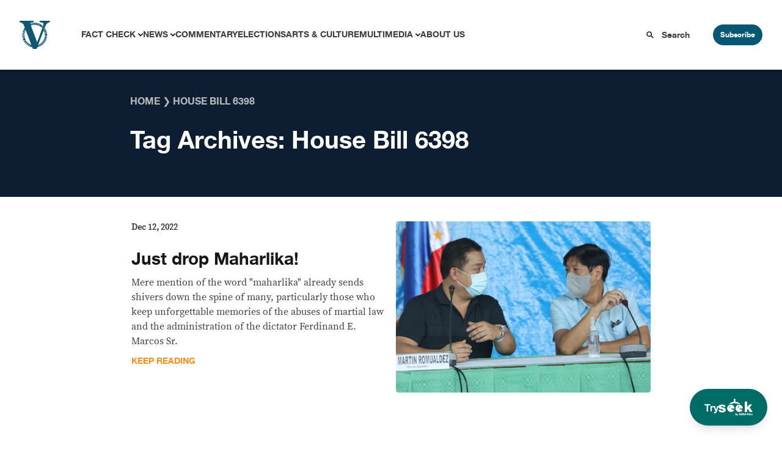

--- FILE ---
content_type: text/html; charset=UTF-8
request_url: https://verafiles.org/topic/house-bill-6398
body_size: 15544
content:
<!doctype html>
<html lang="en-US">
<head>
	<meta charset="UTF-8">
	<meta name="viewport" content="width=device-width, initial-scale=1">
	<link rel="profile" href="https://gmpg.org/xfn/11">
	<script src="//unpkg.com/alpinejs" defer></script>
	<meta name='robots' content='index, follow, max-image-preview:large, max-snippet:-1, max-video-preview:-1' />

	<!-- This site is optimized with the Yoast SEO Premium plugin v26.6 (Yoast SEO v26.6) - https://yoast.com/wordpress/plugins/seo/ -->
	<title>House Bill 6398 Archives - VERA Files</title>
	<link rel="canonical" href="https://verafiles.org/topic/house-bill-6398" />
	<meta property="og:locale" content="en_US" />
	<meta property="og:type" content="article" />
	<meta property="og:title" content="House Bill 6398 Archives" />
	<meta property="og:url" content="https://verafiles.org/topic/house-bill-6398" />
	<meta property="og:site_name" content="VERA Files" />
	<meta name="twitter:card" content="summary_large_image" />
	<meta name="twitter:site" content="@verafiles" />
	<script type="application/ld+json" class="yoast-schema-graph">{"@context":"https://schema.org","@graph":[{"@type":"CollectionPage","@id":"https://verafiles.org/topic/house-bill-6398","url":"https://verafiles.org/topic/house-bill-6398","name":"House Bill 6398 Archives - VERA Files","isPartOf":{"@id":"https://verafiles.org/#website"},"primaryImageOfPage":{"@id":"https://verafiles.org/topic/house-bill-6398#primaryimage"},"image":{"@id":"https://verafiles.org/topic/house-bill-6398#primaryimage"},"thumbnailUrl":"https://verafiles.org/wp-content/uploads/2022/12/Marcos-romualdez-e1670814376281.jpg","breadcrumb":{"@id":"https://verafiles.org/topic/house-bill-6398#breadcrumb"},"inLanguage":"en-US"},{"@type":"ImageObject","inLanguage":"en-US","@id":"https://verafiles.org/topic/house-bill-6398#primaryimage","url":"https://verafiles.org/wp-content/uploads/2022/12/Marcos-romualdez-e1670814376281.jpg","contentUrl":"https://verafiles.org/wp-content/uploads/2022/12/Marcos-romualdez-e1670814376281.jpg","width":1194,"height":800,"caption":"Marcos-Romualdez"},{"@type":"BreadcrumbList","@id":"https://verafiles.org/topic/house-bill-6398#breadcrumb","itemListElement":[{"@type":"ListItem","position":1,"name":"Home","item":"https://verafiles.org/"},{"@type":"ListItem","position":2,"name":"House Bill 6398"}]},{"@type":"WebSite","@id":"https://verafiles.org/#website","url":"https://verafiles.org/","name":"VERA Files","description":"","publisher":{"@id":"https://verafiles.org/#organization"},"potentialAction":[{"@type":"SearchAction","target":{"@type":"EntryPoint","urlTemplate":"https://verafiles.org/?s={search_term_string}"},"query-input":{"@type":"PropertyValueSpecification","valueRequired":true,"valueName":"search_term_string"}}],"inLanguage":"en-US"},{"@type":"Organization","@id":"https://verafiles.org/#organization","name":"VERA Files","url":"https://verafiles.org/","logo":{"@type":"ImageObject","inLanguage":"en-US","@id":"https://verafiles.org/#/schema/logo/image/","url":"https://verafiles.org/wp-content/uploads/2023/02/VFlogo-e1677235789600.jpg","contentUrl":"https://verafiles.org/wp-content/uploads/2023/02/VFlogo-e1677235789600.jpg","width":640,"height":640,"caption":"VERA Files"},"image":{"@id":"https://verafiles.org/#/schema/logo/image/"},"sameAs":["https://web.facebook.com/verafiles","https://x.com/verafiles","https://www.instagram.com/verafilesph/","https://www.youtube.com/user/verafiles","https://ph.linkedin.com/company/vera-files","https://vera.ph/Viber"]}]}</script>
	<!-- / Yoast SEO Premium plugin. -->


<link rel='dns-prefetch' href='//static.addtoany.com' />
<style id='wp-img-auto-sizes-contain-inline-css'>
img:is([sizes=auto i],[sizes^="auto," i]){contain-intrinsic-size:3000px 1500px}
/*# sourceURL=wp-img-auto-sizes-contain-inline-css */
</style>
<style id='wp-block-library-inline-css'>
:root{--wp-block-synced-color:#7a00df;--wp-block-synced-color--rgb:122,0,223;--wp-bound-block-color:var(--wp-block-synced-color);--wp-editor-canvas-background:#ddd;--wp-admin-theme-color:#007cba;--wp-admin-theme-color--rgb:0,124,186;--wp-admin-theme-color-darker-10:#006ba1;--wp-admin-theme-color-darker-10--rgb:0,107,160.5;--wp-admin-theme-color-darker-20:#005a87;--wp-admin-theme-color-darker-20--rgb:0,90,135;--wp-admin-border-width-focus:2px}@media (min-resolution:192dpi){:root{--wp-admin-border-width-focus:1.5px}}.wp-element-button{cursor:pointer}:root .has-very-light-gray-background-color{background-color:#eee}:root .has-very-dark-gray-background-color{background-color:#313131}:root .has-very-light-gray-color{color:#eee}:root .has-very-dark-gray-color{color:#313131}:root .has-vivid-green-cyan-to-vivid-cyan-blue-gradient-background{background:linear-gradient(135deg,#00d084,#0693e3)}:root .has-purple-crush-gradient-background{background:linear-gradient(135deg,#34e2e4,#4721fb 50%,#ab1dfe)}:root .has-hazy-dawn-gradient-background{background:linear-gradient(135deg,#faaca8,#dad0ec)}:root .has-subdued-olive-gradient-background{background:linear-gradient(135deg,#fafae1,#67a671)}:root .has-atomic-cream-gradient-background{background:linear-gradient(135deg,#fdd79a,#004a59)}:root .has-nightshade-gradient-background{background:linear-gradient(135deg,#330968,#31cdcf)}:root .has-midnight-gradient-background{background:linear-gradient(135deg,#020381,#2874fc)}:root{--wp--preset--font-size--normal:16px;--wp--preset--font-size--huge:42px}.has-regular-font-size{font-size:1em}.has-larger-font-size{font-size:2.625em}.has-normal-font-size{font-size:var(--wp--preset--font-size--normal)}.has-huge-font-size{font-size:var(--wp--preset--font-size--huge)}.has-text-align-center{text-align:center}.has-text-align-left{text-align:left}.has-text-align-right{text-align:right}.has-fit-text{white-space:nowrap!important}#end-resizable-editor-section{display:none}.aligncenter{clear:both}.items-justified-left{justify-content:flex-start}.items-justified-center{justify-content:center}.items-justified-right{justify-content:flex-end}.items-justified-space-between{justify-content:space-between}.screen-reader-text{border:0;clip-path:inset(50%);height:1px;margin:-1px;overflow:hidden;padding:0;position:absolute;width:1px;word-wrap:normal!important}.screen-reader-text:focus{background-color:#ddd;clip-path:none;color:#444;display:block;font-size:1em;height:auto;left:5px;line-height:normal;padding:15px 23px 14px;text-decoration:none;top:5px;width:auto;z-index:100000}html :where(.has-border-color){border-style:solid}html :where([style*=border-top-color]){border-top-style:solid}html :where([style*=border-right-color]){border-right-style:solid}html :where([style*=border-bottom-color]){border-bottom-style:solid}html :where([style*=border-left-color]){border-left-style:solid}html :where([style*=border-width]){border-style:solid}html :where([style*=border-top-width]){border-top-style:solid}html :where([style*=border-right-width]){border-right-style:solid}html :where([style*=border-bottom-width]){border-bottom-style:solid}html :where([style*=border-left-width]){border-left-style:solid}html :where(img[class*=wp-image-]){height:auto;max-width:100%}:where(figure){margin:0 0 1em}html :where(.is-position-sticky){--wp-admin--admin-bar--position-offset:var(--wp-admin--admin-bar--height,0px)}@media screen and (max-width:600px){html :where(.is-position-sticky){--wp-admin--admin-bar--position-offset:0px}}

/*# sourceURL=wp-block-library-inline-css */
</style><style id='global-styles-inline-css'>
:root{--wp--preset--aspect-ratio--square: 1;--wp--preset--aspect-ratio--4-3: 4/3;--wp--preset--aspect-ratio--3-4: 3/4;--wp--preset--aspect-ratio--3-2: 3/2;--wp--preset--aspect-ratio--2-3: 2/3;--wp--preset--aspect-ratio--16-9: 16/9;--wp--preset--aspect-ratio--9-16: 9/16;--wp--preset--color--black: #000000;--wp--preset--color--cyan-bluish-gray: #abb8c3;--wp--preset--color--white: #ffffff;--wp--preset--color--pale-pink: #f78da7;--wp--preset--color--vivid-red: #cf2e2e;--wp--preset--color--luminous-vivid-orange: #ff6900;--wp--preset--color--luminous-vivid-amber: #fcb900;--wp--preset--color--light-green-cyan: #7bdcb5;--wp--preset--color--vivid-green-cyan: #00d084;--wp--preset--color--pale-cyan-blue: #8ed1fc;--wp--preset--color--vivid-cyan-blue: #0693e3;--wp--preset--color--vivid-purple: #9b51e0;--wp--preset--color--background: #ffffff;--wp--preset--color--foreground: #404040;--wp--preset--color--primary: #b91c1c;--wp--preset--color--secondary: #15803d;--wp--preset--color--tertiary: #0369a1;--wp--preset--gradient--vivid-cyan-blue-to-vivid-purple: linear-gradient(135deg,rgb(6,147,227) 0%,rgb(155,81,224) 100%);--wp--preset--gradient--light-green-cyan-to-vivid-green-cyan: linear-gradient(135deg,rgb(122,220,180) 0%,rgb(0,208,130) 100%);--wp--preset--gradient--luminous-vivid-amber-to-luminous-vivid-orange: linear-gradient(135deg,rgb(252,185,0) 0%,rgb(255,105,0) 100%);--wp--preset--gradient--luminous-vivid-orange-to-vivid-red: linear-gradient(135deg,rgb(255,105,0) 0%,rgb(207,46,46) 100%);--wp--preset--gradient--very-light-gray-to-cyan-bluish-gray: linear-gradient(135deg,rgb(238,238,238) 0%,rgb(169,184,195) 100%);--wp--preset--gradient--cool-to-warm-spectrum: linear-gradient(135deg,rgb(74,234,220) 0%,rgb(151,120,209) 20%,rgb(207,42,186) 40%,rgb(238,44,130) 60%,rgb(251,105,98) 80%,rgb(254,248,76) 100%);--wp--preset--gradient--blush-light-purple: linear-gradient(135deg,rgb(255,206,236) 0%,rgb(152,150,240) 100%);--wp--preset--gradient--blush-bordeaux: linear-gradient(135deg,rgb(254,205,165) 0%,rgb(254,45,45) 50%,rgb(107,0,62) 100%);--wp--preset--gradient--luminous-dusk: linear-gradient(135deg,rgb(255,203,112) 0%,rgb(199,81,192) 50%,rgb(65,88,208) 100%);--wp--preset--gradient--pale-ocean: linear-gradient(135deg,rgb(255,245,203) 0%,rgb(182,227,212) 50%,rgb(51,167,181) 100%);--wp--preset--gradient--electric-grass: linear-gradient(135deg,rgb(202,248,128) 0%,rgb(113,206,126) 100%);--wp--preset--gradient--midnight: linear-gradient(135deg,rgb(2,3,129) 0%,rgb(40,116,252) 100%);--wp--preset--font-size--small: 13px;--wp--preset--font-size--medium: 20px;--wp--preset--font-size--large: 36px;--wp--preset--font-size--x-large: 42px;--wp--preset--spacing--20: 0.44rem;--wp--preset--spacing--30: 0.67rem;--wp--preset--spacing--40: 1rem;--wp--preset--spacing--50: 1.5rem;--wp--preset--spacing--60: 2.25rem;--wp--preset--spacing--70: 3.38rem;--wp--preset--spacing--80: 5.06rem;--wp--preset--shadow--natural: 6px 6px 9px rgba(0, 0, 0, 0.2);--wp--preset--shadow--deep: 12px 12px 50px rgba(0, 0, 0, 0.4);--wp--preset--shadow--sharp: 6px 6px 0px rgba(0, 0, 0, 0.2);--wp--preset--shadow--outlined: 6px 6px 0px -3px rgb(255, 255, 255), 6px 6px rgb(0, 0, 0);--wp--preset--shadow--crisp: 6px 6px 0px rgb(0, 0, 0);}:root { --wp--style--global--content-size: 40rem;--wp--style--global--wide-size: 60rem; }:where(body) { margin: 0; }.wp-site-blocks > .alignleft { float: left; margin-right: 2em; }.wp-site-blocks > .alignright { float: right; margin-left: 2em; }.wp-site-blocks > .aligncenter { justify-content: center; margin-left: auto; margin-right: auto; }:where(.is-layout-flex){gap: 0.5em;}:where(.is-layout-grid){gap: 0.5em;}.is-layout-flow > .alignleft{float: left;margin-inline-start: 0;margin-inline-end: 2em;}.is-layout-flow > .alignright{float: right;margin-inline-start: 2em;margin-inline-end: 0;}.is-layout-flow > .aligncenter{margin-left: auto !important;margin-right: auto !important;}.is-layout-constrained > .alignleft{float: left;margin-inline-start: 0;margin-inline-end: 2em;}.is-layout-constrained > .alignright{float: right;margin-inline-start: 2em;margin-inline-end: 0;}.is-layout-constrained > .aligncenter{margin-left: auto !important;margin-right: auto !important;}.is-layout-constrained > :where(:not(.alignleft):not(.alignright):not(.alignfull)){max-width: var(--wp--style--global--content-size);margin-left: auto !important;margin-right: auto !important;}.is-layout-constrained > .alignwide{max-width: var(--wp--style--global--wide-size);}body .is-layout-flex{display: flex;}.is-layout-flex{flex-wrap: wrap;align-items: center;}.is-layout-flex > :is(*, div){margin: 0;}body .is-layout-grid{display: grid;}.is-layout-grid > :is(*, div){margin: 0;}body{padding-top: 0px;padding-right: 0px;padding-bottom: 0px;padding-left: 0px;}a:where(:not(.wp-element-button)){text-decoration: underline;}:root :where(.wp-element-button, .wp-block-button__link){background-color: #32373c;border-width: 0;color: #fff;font-family: inherit;font-size: inherit;font-style: inherit;font-weight: inherit;letter-spacing: inherit;line-height: inherit;padding-top: calc(0.667em + 2px);padding-right: calc(1.333em + 2px);padding-bottom: calc(0.667em + 2px);padding-left: calc(1.333em + 2px);text-decoration: none;text-transform: inherit;}.has-black-color{color: var(--wp--preset--color--black) !important;}.has-cyan-bluish-gray-color{color: var(--wp--preset--color--cyan-bluish-gray) !important;}.has-white-color{color: var(--wp--preset--color--white) !important;}.has-pale-pink-color{color: var(--wp--preset--color--pale-pink) !important;}.has-vivid-red-color{color: var(--wp--preset--color--vivid-red) !important;}.has-luminous-vivid-orange-color{color: var(--wp--preset--color--luminous-vivid-orange) !important;}.has-luminous-vivid-amber-color{color: var(--wp--preset--color--luminous-vivid-amber) !important;}.has-light-green-cyan-color{color: var(--wp--preset--color--light-green-cyan) !important;}.has-vivid-green-cyan-color{color: var(--wp--preset--color--vivid-green-cyan) !important;}.has-pale-cyan-blue-color{color: var(--wp--preset--color--pale-cyan-blue) !important;}.has-vivid-cyan-blue-color{color: var(--wp--preset--color--vivid-cyan-blue) !important;}.has-vivid-purple-color{color: var(--wp--preset--color--vivid-purple) !important;}.has-background-color{color: var(--wp--preset--color--background) !important;}.has-foreground-color{color: var(--wp--preset--color--foreground) !important;}.has-primary-color{color: var(--wp--preset--color--primary) !important;}.has-secondary-color{color: var(--wp--preset--color--secondary) !important;}.has-tertiary-color{color: var(--wp--preset--color--tertiary) !important;}.has-black-background-color{background-color: var(--wp--preset--color--black) !important;}.has-cyan-bluish-gray-background-color{background-color: var(--wp--preset--color--cyan-bluish-gray) !important;}.has-white-background-color{background-color: var(--wp--preset--color--white) !important;}.has-pale-pink-background-color{background-color: var(--wp--preset--color--pale-pink) !important;}.has-vivid-red-background-color{background-color: var(--wp--preset--color--vivid-red) !important;}.has-luminous-vivid-orange-background-color{background-color: var(--wp--preset--color--luminous-vivid-orange) !important;}.has-luminous-vivid-amber-background-color{background-color: var(--wp--preset--color--luminous-vivid-amber) !important;}.has-light-green-cyan-background-color{background-color: var(--wp--preset--color--light-green-cyan) !important;}.has-vivid-green-cyan-background-color{background-color: var(--wp--preset--color--vivid-green-cyan) !important;}.has-pale-cyan-blue-background-color{background-color: var(--wp--preset--color--pale-cyan-blue) !important;}.has-vivid-cyan-blue-background-color{background-color: var(--wp--preset--color--vivid-cyan-blue) !important;}.has-vivid-purple-background-color{background-color: var(--wp--preset--color--vivid-purple) !important;}.has-background-background-color{background-color: var(--wp--preset--color--background) !important;}.has-foreground-background-color{background-color: var(--wp--preset--color--foreground) !important;}.has-primary-background-color{background-color: var(--wp--preset--color--primary) !important;}.has-secondary-background-color{background-color: var(--wp--preset--color--secondary) !important;}.has-tertiary-background-color{background-color: var(--wp--preset--color--tertiary) !important;}.has-black-border-color{border-color: var(--wp--preset--color--black) !important;}.has-cyan-bluish-gray-border-color{border-color: var(--wp--preset--color--cyan-bluish-gray) !important;}.has-white-border-color{border-color: var(--wp--preset--color--white) !important;}.has-pale-pink-border-color{border-color: var(--wp--preset--color--pale-pink) !important;}.has-vivid-red-border-color{border-color: var(--wp--preset--color--vivid-red) !important;}.has-luminous-vivid-orange-border-color{border-color: var(--wp--preset--color--luminous-vivid-orange) !important;}.has-luminous-vivid-amber-border-color{border-color: var(--wp--preset--color--luminous-vivid-amber) !important;}.has-light-green-cyan-border-color{border-color: var(--wp--preset--color--light-green-cyan) !important;}.has-vivid-green-cyan-border-color{border-color: var(--wp--preset--color--vivid-green-cyan) !important;}.has-pale-cyan-blue-border-color{border-color: var(--wp--preset--color--pale-cyan-blue) !important;}.has-vivid-cyan-blue-border-color{border-color: var(--wp--preset--color--vivid-cyan-blue) !important;}.has-vivid-purple-border-color{border-color: var(--wp--preset--color--vivid-purple) !important;}.has-background-border-color{border-color: var(--wp--preset--color--background) !important;}.has-foreground-border-color{border-color: var(--wp--preset--color--foreground) !important;}.has-primary-border-color{border-color: var(--wp--preset--color--primary) !important;}.has-secondary-border-color{border-color: var(--wp--preset--color--secondary) !important;}.has-tertiary-border-color{border-color: var(--wp--preset--color--tertiary) !important;}.has-vivid-cyan-blue-to-vivid-purple-gradient-background{background: var(--wp--preset--gradient--vivid-cyan-blue-to-vivid-purple) !important;}.has-light-green-cyan-to-vivid-green-cyan-gradient-background{background: var(--wp--preset--gradient--light-green-cyan-to-vivid-green-cyan) !important;}.has-luminous-vivid-amber-to-luminous-vivid-orange-gradient-background{background: var(--wp--preset--gradient--luminous-vivid-amber-to-luminous-vivid-orange) !important;}.has-luminous-vivid-orange-to-vivid-red-gradient-background{background: var(--wp--preset--gradient--luminous-vivid-orange-to-vivid-red) !important;}.has-very-light-gray-to-cyan-bluish-gray-gradient-background{background: var(--wp--preset--gradient--very-light-gray-to-cyan-bluish-gray) !important;}.has-cool-to-warm-spectrum-gradient-background{background: var(--wp--preset--gradient--cool-to-warm-spectrum) !important;}.has-blush-light-purple-gradient-background{background: var(--wp--preset--gradient--blush-light-purple) !important;}.has-blush-bordeaux-gradient-background{background: var(--wp--preset--gradient--blush-bordeaux) !important;}.has-luminous-dusk-gradient-background{background: var(--wp--preset--gradient--luminous-dusk) !important;}.has-pale-ocean-gradient-background{background: var(--wp--preset--gradient--pale-ocean) !important;}.has-electric-grass-gradient-background{background: var(--wp--preset--gradient--electric-grass) !important;}.has-midnight-gradient-background{background: var(--wp--preset--gradient--midnight) !important;}.has-small-font-size{font-size: var(--wp--preset--font-size--small) !important;}.has-medium-font-size{font-size: var(--wp--preset--font-size--medium) !important;}.has-large-font-size{font-size: var(--wp--preset--font-size--large) !important;}.has-x-large-font-size{font-size: var(--wp--preset--font-size--x-large) !important;}
/*# sourceURL=global-styles-inline-css */
</style>

<link rel='stylesheet' id='awb-css' href='https://verafiles.org/wp-content/plugins/advanced-backgrounds/assets/awb/awb.min.css?ver=1.12.8' media='all' />
<link rel='stylesheet' id='vera3_tw-style-css' href='https://verafiles.org/wp-content/themes/vera3_tw/theme/style.css?ver=0.1.0' media='all' />
<link rel='stylesheet' id='addtoany-css' href='https://verafiles.org/wp-content/plugins/add-to-any/addtoany.min.css?ver=1.16' media='all' />
<style id='generateblocks-inline-css'>
:root{--gb-container-width:1100px;}.gb-container .wp-block-image img{vertical-align:middle;}.gb-grid-wrapper .wp-block-image{margin-bottom:0;}.gb-highlight{background:none;}.gb-shape{line-height:0;}
/*# sourceURL=generateblocks-inline-css */
</style>
<!--n2css--><!--n2js--><script id="addtoany-core-js-before">
window.a2a_config=window.a2a_config||{};a2a_config.callbacks=[];a2a_config.overlays=[];a2a_config.templates={};
a2a_config.icon_color="transparent,#0e1e32";

//# sourceURL=addtoany-core-js-before
</script>
<script defer src="https://static.addtoany.com/menu/page.js" id="addtoany-core-js"></script>
<script src="https://verafiles.org/wp-includes/js/jquery/jquery.min.js?ver=3.7.1" id="jquery-core-js"></script>
<script src="https://verafiles.org/wp-includes/js/jquery/jquery-migrate.min.js?ver=3.4.1" id="jquery-migrate-js"></script>
<script defer src="https://verafiles.org/wp-content/plugins/add-to-any/addtoany.min.js?ver=1.1" id="addtoany-jquery-js"></script>
    <script>
		window.dataLayer = window.dataLayer || [];
        <!-- item-scoped custom dimension -->
		dataLayer.push({
				'postID' : '103755','postTitle' : 'Just drop Maharlika!','postDate' : '12/12/2022','postURL' : 'https://verafiles.org/articles/just-drop-maharlika','postReadTime' : '4','postSEOScore' : '30','postCategory' : 'Commentary' 
		});
	</script>
				  <!-- Google Tag Manager - values here change to prod when made live and uncomment add_action -->
				  <script>
						  (function(w,d,s,l,i){w[l]=w[l]||[];w[l].push({'gtm.start':
						  new Date().getTime(),event:'gtm.js'});var f=d.getElementsByTagName(s)[0],
						  j=d.createElement(s),dl=l!='dataLayer'?'&l='+l:'';j.async=true;j.src=
						  'https://www.googletagmanager.com/gtm.js?id='+i+dl;f.parentNode.insertBefore(j,f);
						  })(window,document,'script','dataLayer','GTM-KGKR6LX8');
				  </script>
				  <!-- End Google Tag Manager -->
	  				<!-- HotJar script -->
				  <script>
				    (function(h,o,t,j,a,r){
				        h.hj=h.hj||function(){(h.hj.q=h.hj.q||[]).push(arguments)};
				        h._hjSettings={hjid:5051027,hjsv:6};
				        a=o.getElementsByTagName('head')[0];
				        r=o.createElement('script');r.async=1;
				        r.src=t+h._hjSettings.hjid+j+h._hjSettings.hjsv;
				        a.appendChild(r);
				    })(window,document,'https://static.hotjar.com/c/hotjar-','.js?sv=');
				  </script>
				<!-- End HotJar script -->
	  <noscript><style>.lazyload[data-src]{display:none !important;}</style></noscript><style>.lazyload{background-image:none !important;}.lazyload:before{background-image:none !important;}</style><style id="uagb-style-frontend-6570">.uag-blocks-common-selector{z-index:var(--z-index-desktop) !important}@media (max-width: 976px){.uag-blocks-common-selector{z-index:var(--z-index-tablet) !important}}@media (max-width: 767px){.uag-blocks-common-selector{z-index:var(--z-index-mobile) !important}}
</style><link rel="icon" href="https://verafiles.org/wp-content/uploads/2022/03/verafiles-logo-small.jpg" sizes="32x32" />
<link rel="icon" href="https://verafiles.org/wp-content/uploads/2022/03/verafiles-logo-small.jpg" sizes="192x192" />
<link rel="apple-touch-icon" href="https://verafiles.org/wp-content/uploads/2022/03/verafiles-logo-small.jpg" />
<meta name="msapplication-TileImage" content="https://verafiles.org/wp-content/uploads/2022/03/verafiles-logo-small.jpg" />
</head>

<body class="archive tag tag-house-bill-6398 tag-6570 wp-custom-logo wp-embed-responsive wp-theme-vera3_twtheme">

		  <!-- Google Tag Manager (noscript) -->
		  <noscript>
				  <iframe src="https://www.googletagmanager.com/ns.html?id=GTM-KGKR6LX8"
				  height="0" width="0" style="display:none;visibility:hidden"></iframe>
		  </noscript>
		  <!-- End Google Tag Manager (noscript) -->
		  
<div id="page">
	<a href="#content" class="sr-only">Skip to content</a>

	<a href="https://seek.verafiles.org" target="_blank" class="fixed z-[999] gap-2 bg-[#006c68] rounded-full shadow-lg font-helveticaneue hover:scale-105 transition duration-400 right-0 bottom-0 px-6 py-4 mb-6 mr-6">
	<div class="flex flex-row gap-2 text-white items-center">
		<p class="text-center pt-1">
			Try
		</p>
		<img class="w-14 lazyload" src="[data-uri]" data-src="https://verafiles.org/wp-content/themes/vera3_tw/theme/images/IconLong_White.svg" decoding="async" /><noscript><img class="w-14" src="https://verafiles.org/wp-content/themes/vera3_tw/theme/images/IconLong_White.svg" data-eio="l" /></noscript>
	</div>
</a>	
<div class="pb-[114px]" x-data="{open : false}">
	<nav id="header-block" class="grid grid-cols-12 shadow-[0_4px_4px_0px_rgba(0,0,0,0.25)]">
		<!--Logo-->
		<div id="header-logo" class="col-span-3 header-lg:col-span-1 z-20">
							<p><a href="https://verafiles.org/" rel="home" alt="VERA Files Home Page"><img src="[data-uri]" alt="VERA Files logo"  data-src="https://verafiles.org/wp-content/themes/vera3_tw/theme/images/logo1.svg" decoding="async" class="lazyload"><noscript><img src="https://verafiles.org/wp-content/themes/vera3_tw/theme/images/logo1.svg" alt="VERA Files logo"  data-eio="l"></noscript></a></p>			
					</div>
		<!--End of logo-->

		<div class="flex block header-lg:hidden items-center justify-end col-span-9 z-20">
			<div class="px-6">
				<label for="check" class="cursor-pointer">
					<svg class="h-7 w-7 " :class="open ? 'hidden' : 'block'" fill="#065773" stroke="#065773" viewBox="0 0 20 20" xmlns="http://www.w3.org/2000/svg">
						<path d="M0 3h20v2H0V3zm0 6h20v2H0V9zm0 6h20v2H0v-2z"></path>
					</svg>
				</label>
			</div>
			<div class="block header-lg:hidden">
				<button @click="open = ! open" class="subscribe-btn" type="button">Subscribe</button>
			</div>
		</div>

		<!--Header navigation-->
		<div id="header-nav" class="hidden header-lg:block col-span-9 z-20" aria-label="Main Navigation">
			<div class="menu-primary-menu-container"><ul id="primary-menu" class="menu" aria-label="submenu"><li id="menu-item-116382" class="menu-item menu-item-type-post_type menu-item-object-page menu-item-has-children menu-item-116382"><a href="https://verafiles.org/fact-check">Fact Check</a>
<ul class="sub-menu">
	<li id="menu-item-120356" class="menu-item menu-item-type-post_type menu-item-object-page menu-item-120356"><a href="https://verafiles.org/fact-check/fact-sheets">Fact Sheet</a></li>
	<li id="menu-item-117840" class="menu-item menu-item-type-taxonomy menu-item-object-category menu-item-117840"><a href="https://verafiles.org/section/fact-check-filipino">Fact Check Filipino</a></li>
	<li id="menu-item-116385" class="menu-item menu-item-type-post_type menu-item-object-page menu-item-116385"><a href="https://verafiles.org/fact-check/sona-promise-tracker">Presidential Promise Tracker</a></li>
	<li id="menu-item-119119" class="menu-item menu-item-type-custom menu-item-object-custom menu-item-119119"><a href="https://www.factcheck.ph">Learning Corner</a></li>
	<li id="menu-item-116384" class="menu-item menu-item-type-post_type menu-item-object-page menu-item-116384"><a href="https://verafiles.org/fact-check/corrections">Corrections</a></li>
</ul>
</li>
<li id="menu-item-117178" class="menu-item menu-item-type-taxonomy menu-item-object-category menu-item-has-children menu-item-117178"><a href="https://verafiles.org/section/news">News</a>
<ul class="sub-menu">
	<li id="menu-item-117182" class="menu-item menu-item-type-taxonomy menu-item-object-category menu-item-117182"><a href="https://verafiles.org/section/news/south-china-sea-waters-of-contention">South China Sea</a></li>
	<li id="menu-item-117183" class="menu-item menu-item-type-taxonomy menu-item-object-category menu-item-117183"><a href="https://verafiles.org/section/news/the-icc-probe">The ICC Probe</a></li>
	<li id="menu-item-116390" class="menu-item menu-item-type-custom menu-item-object-custom menu-item-116390"><a href="https://philippines.mom-gmr.org/">Media Ownership Monitor</a></li>
	<li id="menu-item-117180" class="menu-item menu-item-type-taxonomy menu-item-object-category menu-item-117180"><a href="https://verafiles.org/section/news/earth-files">Earth Files</a></li>
	<li id="menu-item-117181" class="menu-item menu-item-type-taxonomy menu-item-object-category menu-item-117181"><a href="https://verafiles.org/section/news/seeing-through-the-smoke">Smoking</a></li>
	<li id="menu-item-118050" class="menu-item menu-item-type-custom menu-item-object-custom menu-item-118050"><a href="https://verafiles.org/issues-archive/2">More Stories</a></li>
</ul>
</li>
<li id="menu-item-116392" class="menu-item menu-item-type-taxonomy menu-item-object-category menu-item-116392"><a href="https://verafiles.org/section/commentary">Commentary</a></li>
<li id="menu-item-118861" class="menu-item menu-item-type-post_type menu-item-object-page menu-item-118861"><a href="https://verafiles.org/elections">Elections</a></li>
<li id="menu-item-116393" class="menu-item menu-item-type-taxonomy menu-item-object-category menu-item-116393"><a href="https://verafiles.org/section/arts-and-culture">Arts &amp; Culture</a></li>
<li id="menu-item-116394" class="menu-item menu-item-type-post_type menu-item-object-page menu-item-has-children menu-item-116394"><a href="https://verafiles.org/multimedia">Multimedia</a>
<ul class="sub-menu">
	<li id="menu-item-117179" class="menu-item menu-item-type-taxonomy menu-item-object-category menu-item-117179"><a href="https://verafiles.org/section/news/bullits-eye">Bullit&#8217;s Eye</a></li>
	<li id="menu-item-120178" class="menu-item menu-item-type-post_type menu-item-object-page menu-item-120178"><a href="https://verafiles.org/multimedia/videos">Videos</a></li>
	<li id="menu-item-120177" class="menu-item menu-item-type-post_type menu-item-object-page menu-item-120177"><a href="https://verafiles.org/multimedia/podcasts">Podcasts</a></li>
	<li id="menu-item-120176" class="menu-item menu-item-type-post_type menu-item-object-page menu-item-120176"><a href="https://verafiles.org/multimedia/photos">Photos</a></li>
</ul>
</li>
<li id="menu-item-116395" class="menu-item menu-item-type-post_type menu-item-object-page menu-item-116395"><a href="https://verafiles.org/about">About Us</a></li>
</ul></div>		</div>
		<!--End of Header navigation-->

		<!--Header search and subscribe buttons-->
		<div id="header-btns" class="header-lg:col-span-2 z-20">
			<div class="flex items-center">
				<svg xmlns="http://www.w3.org/2000/svg" width="20" height="20" viewBox="0 0 32 32" class="fill-current mx-3"><path d="M29 26.75L21.245 18.9937C22.4948 17.2763 23.167 15.2065 23.165 13.0825C23.165 7.52313 18.6419 3 13.0825 3C7.52313 3 3 7.52313 3 13.0825C3 18.6419 7.52313 23.165 13.0825 23.165C15.2065 23.167 17.2763 22.4948 18.9937 21.245L26.75 29L29 26.75ZM13.0825 19.9806C11.718 19.9807 10.3841 19.5762 9.24953 18.8182C8.11494 18.0602 7.23061 16.9828 6.70838 15.7222C6.18615 14.4616 6.04948 13.0744 6.31565 11.7361C6.58182 10.3979 7.23888 9.16857 8.20372 8.20372C9.16857 7.23888 10.3979 6.58182 11.7361 6.31565C13.0744 6.04948 14.4616 6.18615 15.7222 6.70838C16.9828 7.23061 18.0602 8.11494 18.8182 9.24953C19.5762 10.3841 19.9807 11.718 19.9806 13.0825C19.9785 14.9113 19.251 16.6647 17.9578 17.9578C16.6647 19.251 14.9113 19.9785 13.0825 19.9806Z" fill="black"/></svg>
				<form class="w-full" action="/" method="get">
    <input type="text" name="s" placeholder="Search" onfocus="this.placeholder=''" onblur="this.placeholder='Search'" class="search-btn w-full" value="">
</form>			</div>
			<div class="flex items-center">
				<button @click="open = ! open" class="subscribe-btn" type="button">Subscribe</button>
			</div>
		</div>
		
		<div x-show="open" x-cloak @click="open = ! open" class="flex flex-col justify-center items-center fixed left-0 top-0 bg-black bg-opacity-50 z-[9999] w-screen h-screen transition-opacity duration-500 opacity-100">
						<div @click="event.stopImmediatePropagation()" class="grid grid-cols-12 flex justify-items-center bg-white w-[80%] lg:w-[40%] rounded p-4">
				<div class="col-span-12 px-2 py-4">
					<img src="[data-uri]" alt="VERA Files logo"  data-src="https://verafiles.org/wp-content/themes/vera3_tw/theme/images/logo1.svg" decoding="async" class="lazyload"><noscript><img src="https://verafiles.org/wp-content/themes/vera3_tw/theme/images/logo1.svg" alt="VERA Files logo"  data-eio="l"></noscript>				</div>
				<h2 class="col-span-12 px-2 py-4 font-source font-medium md:font-medium text-headline-7 md:text-headline-5">
					Get VERAfied				</h2>
				<form class="col-span-12 text-body-2 " method="POST" onsubmit="window.open('https://verafiles.beehiiv.com/forms/feefab07-447b-40d3-96e1-d61e06e5a178?email=' + document.getElementById('header-newsletter-email').value, '_blank')">
				<!-- <form class="col-span-12 text-body-2 " method="POST" onsubmit="js_newsletter_submit()"> -->
					<div class="border rounded m-4">
						<input class="w-full px-4 py-2" type="email" id="header-newsletter-email" name="header-newsletter-email" onfocus="this.placeholder=''" onblur="this.placeholder='E-mail address'" placeholder="E-mail address" required>
					</div>

					<!-- <div class="mx-4" id="google-recaptcha" data-callback="recaptchaCallback"></div> -->

					<div class="border rounded m-4">
						<input class="w-full px-4 py-2 hover:bg-gray-200" type="submit" value="Sign me up">
					</div>
				</form>
				<div class="col-span-12 px-2 py-4 text-body-2 ">
						<button class="hover:text-secondary-300" @click="open = ! open">Maybe next time</button>
				</div>
			</div>
		</div>

		<!-- <script src="https://www.google.com/recaptcha/api.js?onload=onloadCallback&render=explicit"
			async defer>
		</script> -->

		<!-- <script type="text/javascript">
			var onloadCallback = function() {
				grecaptcha.render('google-recaptcha', {
					'sitekey' : '6LdWic8qAAAAABBaqvWOjvCBrGaLVQ1Xpmf8FUcA'
				});
				grecaptcha.render('google-recaptcha-sp', {
					'sitekey' : '6LdWic8qAAAAABBaqvWOjvCBrGaLVQ1Xpmf8FUcA'
				});
			};

			let recaptchachecked;
			function recaptchaCallback() {
				//If we managed to get into this function it means that the user checked the checkbox.
				recaptchachecked = true;
			}

			function js_newsletter_submit() {
				if (recaptchachecked == true) {
					alert('Thank you for subscribing!');
					window.open('https://verafiles.beehiiv.com/forms/feefab07-447b-40d3-96e1-d61e06e5a178?email=' + document.getElementById('header-newsletter-email').value, '_blank');
				}
				else {
					alert("Please complete the captcha first.");
				}
			}
		</script> -->
		<!--End of header search and newsletter buttons-->

		<input type="checkbox" id="check">
		<nav id="mobileNav" class="col-span-12">

			<div class="flex pt-4 mx-[10%] gap-4">
				<div class="flex items-center w-full text-black rounded border p-2">
					<svg xmlns="http://www.w3.org/2000/svg" width="20" height="20" viewBox="0 0 32 32" class="fill-current mx-3"><path d="M29 26.75L21.245 18.9937C22.4948 17.2763 23.167 15.2065 23.165 13.0825C23.165 7.52313 18.6419 3 13.0825 3C7.52313 3 3 7.52313 3 13.0825C3 18.6419 7.52313 23.165 13.0825 23.165C15.2065 23.167 17.2763 22.4948 18.9937 21.245L26.75 29L29 26.75ZM13.0825 19.9806C11.718 19.9807 10.3841 19.5762 9.24953 18.8182C8.11494 18.0602 7.23061 16.9828 6.70838 15.7222C6.18615 14.4616 6.04948 13.0744 6.31565 11.7361C6.58182 10.3979 7.23888 9.16857 8.20372 8.20372C9.16857 7.23888 10.3979 6.58182 11.7361 6.31565C13.0744 6.04948 14.4616 6.18615 15.7222 6.70838C16.9828 7.23061 18.0602 8.11494 18.8182 9.24953C19.5762 10.3841 19.9807 11.718 19.9806 13.0825C19.9785 14.9113 19.251 16.6647 17.9578 17.9578C16.6647 19.251 14.9113 19.9785 13.0825 19.9806Z" fill="black"/></svg>
					<form class="w-full" action="/" method="get">
    <input type="text" name="s" placeholder="Search" onfocus="this.placeholder=''" onblur="this.placeholder='Search'" class="search-btn w-full" value="">
</form>				</div>
			</div>

			<div>
				<div class="menu-primary-menu-container"><ul id="primary-menu2" class="menu" aria-label="submenu"><li class="menu-item menu-item-type-post_type menu-item-object-page menu-item-has-children menu-item-116382"><a href="https://verafiles.org/fact-check">Fact Check</a>
<ul class="sub-menu">
	<li class="menu-item menu-item-type-post_type menu-item-object-page menu-item-120356"><a href="https://verafiles.org/fact-check/fact-sheets">Fact Sheet</a></li>
	<li class="menu-item menu-item-type-taxonomy menu-item-object-category menu-item-117840"><a href="https://verafiles.org/section/fact-check-filipino">Fact Check Filipino</a></li>
	<li class="menu-item menu-item-type-post_type menu-item-object-page menu-item-116385"><a href="https://verafiles.org/fact-check/sona-promise-tracker">Presidential Promise Tracker</a></li>
	<li class="menu-item menu-item-type-custom menu-item-object-custom menu-item-119119"><a href="https://www.factcheck.ph">Learning Corner</a></li>
	<li class="menu-item menu-item-type-post_type menu-item-object-page menu-item-116384"><a href="https://verafiles.org/fact-check/corrections">Corrections</a></li>
</ul>
</li>
<li class="menu-item menu-item-type-taxonomy menu-item-object-category menu-item-has-children menu-item-117178"><a href="https://verafiles.org/section/news">News</a>
<ul class="sub-menu">
	<li class="menu-item menu-item-type-taxonomy menu-item-object-category menu-item-117182"><a href="https://verafiles.org/section/news/south-china-sea-waters-of-contention">South China Sea</a></li>
	<li class="menu-item menu-item-type-taxonomy menu-item-object-category menu-item-117183"><a href="https://verafiles.org/section/news/the-icc-probe">The ICC Probe</a></li>
	<li class="menu-item menu-item-type-custom menu-item-object-custom menu-item-116390"><a href="https://philippines.mom-gmr.org/">Media Ownership Monitor</a></li>
	<li class="menu-item menu-item-type-taxonomy menu-item-object-category menu-item-117180"><a href="https://verafiles.org/section/news/earth-files">Earth Files</a></li>
	<li class="menu-item menu-item-type-taxonomy menu-item-object-category menu-item-117181"><a href="https://verafiles.org/section/news/seeing-through-the-smoke">Smoking</a></li>
	<li class="menu-item menu-item-type-custom menu-item-object-custom menu-item-118050"><a href="https://verafiles.org/issues-archive/2">More Stories</a></li>
</ul>
</li>
<li class="menu-item menu-item-type-taxonomy menu-item-object-category menu-item-116392"><a href="https://verafiles.org/section/commentary">Commentary</a></li>
<li class="menu-item menu-item-type-post_type menu-item-object-page menu-item-118861"><a href="https://verafiles.org/elections">Elections</a></li>
<li class="menu-item menu-item-type-taxonomy menu-item-object-category menu-item-116393"><a href="https://verafiles.org/section/arts-and-culture">Arts &amp; Culture</a></li>
<li class="menu-item menu-item-type-post_type menu-item-object-page menu-item-has-children menu-item-116394"><a href="https://verafiles.org/multimedia">Multimedia</a>
<ul class="sub-menu">
	<li class="menu-item menu-item-type-taxonomy menu-item-object-category menu-item-117179"><a href="https://verafiles.org/section/news/bullits-eye">Bullit&#8217;s Eye</a></li>
	<li class="menu-item menu-item-type-post_type menu-item-object-page menu-item-120178"><a href="https://verafiles.org/multimedia/videos">Videos</a></li>
	<li class="menu-item menu-item-type-post_type menu-item-object-page menu-item-120177"><a href="https://verafiles.org/multimedia/podcasts">Podcasts</a></li>
	<li class="menu-item menu-item-type-post_type menu-item-object-page menu-item-120176"><a href="https://verafiles.org/multimedia/photos">Photos</a></li>
</ul>
</li>
<li class="menu-item menu-item-type-post_type menu-item-object-page menu-item-116395"><a href="https://verafiles.org/about">About Us</a></li>
</ul></div>			</div>
		</nav>
	</nav>
</div>

	<div id="content">

<section id="primary">
		<main id="main">
        <div class="relative grid grid-cols-12">

		<!-- off-white bg color -->
		<div class="absolute top-0 left-0 -z-40 h-full w-full bg-sp-bg"></div>

		<!-- div for bg image, bg filter, title -->
		<div class="relative col-span-12 min-h-[150px] xl:min-h-[200px] grid grid-cols-12">
			<div class="absolute -z-20 h-full w-full bg-dark-teal"></div>
			<div class="col-span-10 col-start-2 xl:col-span-8 xl:col-start-3 pt-10 pb-16 text-white">
			<div id="breadcrumbs"><span><span><a href="https://verafiles.org/">Home</a></span> ❯ <span class="breadcrumb_last" aria-current="page">House Bill 6398</span></span></div>

				<h1>Tag Archives: <span>House Bill 6398</span></h1>				
			
			</div>
		</div>

		</div>
		<!-- content list -->
       <div id="content-page" class="grid grid-cols-12 gap-2 py-10">
  	  	<!-- share div -->
	  	<div class="col-span-1 md:col-span-2 l:col-span-2 xl:col-span-2 xl:block "></div>
		<div id="claims-public-figure-list" class="col-span-9 md:col-span-8 l:col-span-8 xl:col-span-8 flex flex-col">
		
<article id="post-103755" class="post-103755 post type-post status-publish format-standard has-post-thumbnail hentry category-commentary tag-house-bill-6398 tag-maharlika-investments-fund tag-maharlika-wealth-fund tag-marcos tag-romualdez">
<div class="grid grid-cols-1 md:grid-cols-2 xl:grid-cols-2 gap-4 pb-12">
			<!-- Corrections text -->
			<div class="col-span-1 font-helveticaneue ">
				<div class="entry-meta text-body-2 pb-4">
					Dec 12, 2022    			</div>
				<div class="article-preview grow">
				<h2 class="article-title entry-title"><a href="https://verafiles.org/articles/just-drop-maharlika" rel="bookmark">Just drop Maharlika!</a></h2>				<p class="font-source">
				Mere mention of the word "maharlika" already sends shivers down the spine of many, particularly those who keep unforgettable memories of the abuses of martial law and the administration of the dictator Ferdinand E. Marcos Sr.				</p>
				</div>
				<div class="my-2">
					<a class="view-btn uppercase text-body-2" href="https://verafiles.org/articles/just-drop-maharlika">Keep Reading</a>
				</div>
			</div>
			<!-- Article thumbnail -->
			<div class="col-span-1">
				<div class="overflow-hidden rounded">
					<a href="https://verafiles.org/articles/just-drop-maharlika"><img class="article-img lazyload" src="[data-uri]" alt="Just drop Maharlika!" data-src="https://verafiles.org/wp-content/uploads/2022/12/Marcos-romualdez-1200x804.jpg" decoding="async" data-eio-rwidth="1200" data-eio-rheight="804"><noscript><img class="article-img" src="https://verafiles.org/wp-content/uploads/2022/12/Marcos-romualdez-1200x804.jpg" alt="Just drop Maharlika!" data-eio="l"></noscript></a>
				</div>
			</div>

			</div> <!-- //per post -->


</article><!-- #post-${ID} -->
		<div id="pagination" class="col-span-8">
				</div>
		
		</div><!-- //fc list -->
		<div id="right-side" class="col-span-2">
		<!-- date and author, small screens badge/s, small screens commentary author card div -->
		<div>
		</div>
		<!-- right side related articles div -->
		<div class="hidden xl:block">
		</div>
		</div><!-- //right-side -->

	</div><!-- //content-page -->
		</main><!-- #main -->
	</section><!-- #primary -->


	</div><!-- #content -->

	
<footer id="footer-block" class="grid grid-cols-12">
	<!--Logo-->
	<div id="footer-logo" class="col-span-12 sm:col-span-6">
		<a href="https://verafiles.org/" rel="home"><img src="[data-uri]" alt="VERA Files logo" data-src="https://verafiles.org/wp-content/themes/vera3_tw/theme/images/verafiles-logo_reverse.svg" decoding="async" class="lazyload" /><noscript><img src="https://verafiles.org/wp-content/themes/vera3_tw/theme/images/verafiles-logo_reverse.svg" alt="VERA Files logo" data-eio="l" /></noscript></a>
	</div>
	<!--End of logo-->

	<!--Social media buttons-->
	<div id="footer-btn-format" class="col-span-12 sm:col-span-6">
		<a class="footer-btn" href="https://www.instagram.com/verafilesph/" target="_blank"><svg xmlns="http://www.w3.org/2000/svg" width="24" height="24" viewBox="0 0 448 512" class="footer-btn-style"><path d="M224.1 141c-63.6 0-114.9 51.3-114.9 114.9s51.3 114.9 114.9 114.9S339 319.5 339 255.9 287.7 141 224.1 141zm0 189.6c-41.1 0-74.7-33.5-74.7-74.7s33.5-74.7 74.7-74.7 74.7 33.5 74.7 74.7-33.6 74.7-74.7 74.7zm146.4-194.3c0 14.9-12 26.8-26.8 26.8-14.9 0-26.8-12-26.8-26.8s12-26.8 26.8-26.8 26.8 12 26.8 26.8zm76.1 27.2c-1.7-35.9-9.9-67.7-36.2-93.9-26.2-26.2-58-34.4-93.9-36.2-37-2.1-147.9-2.1-184.9 0-35.8 1.7-67.6 9.9-93.9 36.1s-34.4 58-36.2 93.9c-2.1 37-2.1 147.9 0 184.9 1.7 35.9 9.9 67.7 36.2 93.9s58 34.4 93.9 36.2c37 2.1 147.9 2.1 184.9 0 35.9-1.7 67.7-9.9 93.9-36.2 26.2-26.2 34.4-58 36.2-93.9 2.1-37 2.1-147.8 0-184.8zM398.8 388c-7.8 19.6-22.9 34.7-42.6 42.6-29.5 11.7-99.5 9-132.1 9s-102.7 2.6-132.1-9c-19.6-7.8-34.7-22.9-42.6-42.6-11.7-29.5-9-99.5-9-132.1s-2.6-102.7 9-132.1c7.8-19.6 22.9-34.7 42.6-42.6 29.5-11.7 99.5-9 132.1-9s102.7-2.6 132.1 9c19.6 7.8 34.7 22.9 42.6 42.6 11.7 29.5 9 99.5 9 132.1s2.7 102.7-9 132.1z" clip-rule="evenodd"/></svg></a>
		<a class="footer-btn" href="https://chats.viber.com/verafiles" target="_blank"><svg xmlns="http://www.w3.org/2000/svg" width="24" height="24" viewBox="0 0 24 24" class="footer-btn-style"><path d="M11.4 0C9.473.028 5.333.344 3.02 2.467C1.302 4.187.696 6.7.633 9.817S.488 18.776 6.12 20.36h.003l-.004 2.416s-.037.977.61 1.177c.777.242 1.234-.5 1.98-1.302c.407-.44.972-1.084 1.397-1.58c3.85.326 6.812-.416 7.15-.525c.776-.252 5.176-.816 5.892-6.657c.74-6.02-.36-9.83-2.34-11.546c-.596-.55-3.006-2.3-8.375-2.323c0 0-.395-.025-1.037-.017zm.058 1.693c.545-.004.88.017.88.017c4.542.02 6.717 1.388 7.222 1.846c1.675 1.435 2.53 4.868 1.906 9.897v.002c-.604 4.878-4.174 5.184-4.832 5.395c-.28.09-2.882.737-6.153.524c0 0-2.436 2.94-3.197 3.704c-.12.12-.26.167-.352.144c-.13-.033-.166-.188-.165-.414l.02-4.018c-4.762-1.32-4.485-6.292-4.43-8.895c.054-2.604.543-4.738 1.996-6.173c1.96-1.773 5.474-2.018 7.11-2.03zm.38 2.602a.304.304 0 0 0-.004.607c1.624.01 2.946.537 4.028 1.592c1.073 1.046 1.62 2.468 1.633 4.334c.002.167.14.3.307.3a.304.304 0 0 0 .3-.304c-.014-1.984-.618-3.596-1.816-4.764c-1.19-1.16-2.692-1.753-4.447-1.765zm-3.96.695a.98.98 0 0 0-.616.117l-.01.002c-.43.247-.816.562-1.146.932l-.008.008q-.4.484-.46.948a.6.6 0 0 0-.007.14q0 .205.065.4l.013.01c.135.48.473 1.276 1.205 2.604c.42.768.903 1.5 1.446 2.186q.405.517.87.984l.132.132q.466.463.984.87a15.5 15.5 0 0 0 2.186 1.447c1.328.733 2.126 1.07 2.604 1.206l.01.014a1.3 1.3 0 0 0 .54.055q.466-.055.948-.46c.004 0 .003-.002.008-.005c.37-.33.683-.72.93-1.148l.003-.01c.225-.432.15-.842-.18-1.12c-.004 0-.698-.58-1.037-.83q-.54-.383-1.113-.71c-.51-.285-1.032-.106-1.248.174l-.447.564c-.23.283-.657.246-.657.246c-3.12-.796-3.955-3.955-3.955-3.955s-.037-.426.248-.656l.563-.448c.277-.215.456-.737.17-1.248a13 13 0 0 0-.71-1.115a28 28 0 0 0-.83-1.035a.82.82 0 0 0-.502-.297zm4.49.88a.303.303 0 0 0-.018.606c1.16.085 2.017.466 2.645 1.15c.63.688.93 1.524.906 2.57a.306.306 0 0 0 .61.013c.025-1.175-.334-2.193-1.067-2.994c-.74-.81-1.777-1.253-3.05-1.346h-.024zm.463 1.63a.305.305 0 0 0-.3.287c-.008.167.12.31.288.32c.523.028.875.175 1.113.422c.24.245.388.62.416 1.164a.304.304 0 0 0 .605-.03c-.03-.644-.215-1.178-.58-1.557c-.367-.378-.893-.574-1.52-.607h-.018z" clip-rule="evenodd"/></svg></a>
		<a class="footer-btn" href="https://twitter.com/verafiles" target="_blank"><svg xmlns="http://www.w3.org/2000/svg" width="24" height="24" viewBox="0 0 512 512" class="footer-btn-style"><path d="M389.2 48h70.6L305.6 224.2 487 464H345L233.7 318.6 106.5 464H35.8L200.7 275.5 26.8 48H172.4L272.9 180.9 389.2 48zM364.4 421.8h39.1L151.1 88h-42L364.4 421.8z" clip-rule="evenodd"/></svg></a>
		<a class="footer-btn" href="https://www.facebook.com/verafiles/" target="_blank"><svg xmlns="http://www.w3.org/2000/svg" width="24" height="24" viewBox="0 0 320 512" class="footer-btn-style"><path d="M80 299.3V512H196V299.3h86.5l18-97.8H196V166.9c0-51.7 20.3-71.5 72.7-71.5c16.3 0 29.4 .4 37 1.2V7.9C291.4 4 256.4 0 236.2 0C129.3 0 80 50.5 80 159.4v42.1H14v97.8H80z" clip-rule="evenodd"/></svg></a>
		<a class="footer-btn" href="https://www.youtube.com/user/verafiles" target="_blank"><svg xmlns="http://www.w3.org/2000/svg" width="24" height="24" viewBox="0 0 576 512" class="footer-btn-style"><path d="M549.7 124.1c-6.3-23.7-24.8-42.3-48.3-48.6C458.8 64 288 64 288 64S117.2 64 74.6 75.5c-23.5 6.3-42 24.9-48.3 48.6-11.4 42.9-11.4 132.3-11.4 132.3s0 89.4 11.4 132.3c6.3 23.7 24.8 41.5 48.3 47.8C117.2 448 288 448 288 448s170.8 0 213.4-11.5c23.5-6.3 42-24.2 48.3-47.8 11.4-42.9 11.4-132.3 11.4-132.3s0-89.4-11.4-132.3zm-317.5 213.5V175.2l142.7 81.2-142.7 81.2z" clip-rule="evenodd"/></svg></a>
		<a class="footer-btn" href="https://www.tiktok.com/@verafiles.org" target="_blank"><svg xmlns="http://www.w3.org/2000/svg" width="24" height="24" viewBox="0 0 448 512" class="footer-btn-style"><path d="M448 209.9a210.1 210.1 0 0 1 -122.8-39.3V349.4A162.6 162.6 0 1 1 185 188.3V278.2a74.6 74.6 0 1 0 52.2 71.2V0l88 0a121.2 121.2 0 0 0 1.9 22.2h0A122.2 122.2 0 0 0 381 102.4a121.4 121.4 0 0 0 67 20.1z" clip-rule="evenodd"/></svg></a>
		<a class="footer-btn" href="https://www.threads.net/@verafilesph" target="_blank"><svg xmlns="http://www.w3.org/2000/svg" width="24" height="24" viewBox="0 0 448 512" class="footer-btn-style"><path d="M331.5 235.7c2.2.9 4.2 1.9 6.3 2.8c29.2 14.1 50.6 35.2 61.8 61.4c15.7 36.5 17.2 95.8-30.3 143.2c-36.2 36.2-80.3 52.5-142.6 53h-.3c-70.2-.5-124.1-24.1-160.4-70.2c-32.3-41-48.9-98.1-49.5-169.6v-.5c.5-71.5 17.1-128.6 49.4-169.6c36.3-46.1 90.3-69.7 160.5-70.2h.3c70.3.5 124.9 24 162.3 69.9c18.4 22.7 32 50 40.6 81.7l-40.4 10.8c-7.1-25.8-17.8-47.8-32.2-65.4c-29.2-35.8-73-54.2-130.5-54.6c-57 .5-100.1 18.8-128.2 54.4C72.1 146.1 58.5 194.3 58 256c.5 61.7 14.1 109.9 40.3 143.3c28 35.6 71.2 53.9 128.2 54.4c51.4-.4 85.4-12.6 113.7-40.9c32.3-32.2 31.7-71.8 21.4-95.9c-6.1-14.2-17.1-26-31.9-34.9c-3.7 26.9-11.8 48.3-24.7 64.8c-17.1 21.8-41.4 33.6-72.7 35.3c-23.6 1.3-46.3-4.4-63.9-16c-20.8-13.8-33-34.8-34.3-59.3c-2.5-48.3 35.7-83 95.2-86.4c21.1-1.2 40.9-.3 59.2 2.8c-2.4-14.8-7.3-26.6-14.6-35.2c-10-11.7-25.6-17.7-46.2-17.8h-.7c-16.6 0-39 4.6-53.3 26.3l-34.4-23.6c19.2-29.1 50.3-45.1 87.8-45.1h.8c62.6.4 99.9 39.5 103.7 107.7l-.2.2zm-156 68.8c1.3 25.1 28.4 36.8 54.6 35.3c25.6-1.4 54.6-11.4 59.5-73.2c-13.2-2.9-27.8-4.4-43.4-4.4c-4.8 0-9.6.1-14.4.4c-42.9 2.4-57.2 23.2-56.2 41.8z" clip-rule="evenodd"/></svg></a>
	</div>
	<!--End of social media buttons-->
	
	<!--Footer navigation-->
	<div id="footer-nav-block" class="col-span-12" aria-label="Footer Menu">
		<hr class="footer-hr mt-2 mb-4">	
			<div class="menu-footer-menu-container"><ul id="footer-menu" class="menu"><li id="menu-item-116398" class="menu-item menu-item-type-post_type menu-item-object-page menu-item-116398"><a href="https://verafiles.org/about">About Us</a></li>
<li id="menu-item-116397" class="menu-item menu-item-type-post_type menu-item-object-page menu-item-privacy-policy menu-item-116397"><a rel="privacy-policy" href="https://verafiles.org/privacy-policy">Privacy Policy</a></li>
<li id="menu-item-117184" class="menu-item menu-item-type-taxonomy menu-item-object-category menu-item-117184"><a href="https://verafiles.org/section/news">News</a></li>
<li id="menu-item-116400" class="menu-item menu-item-type-taxonomy menu-item-object-category menu-item-116400"><a href="https://verafiles.org/section/commentary">Commentary</a></li>
<li id="menu-item-116401" class="menu-item menu-item-type-post_type menu-item-object-page menu-item-116401"><a href="https://verafiles.org/fact-check">Fact Check</a></li>
<li id="menu-item-116402" class="menu-item menu-item-type-custom menu-item-object-custom menu-item-116402"><a href="https://verafiles.org/articles/what-you-want-know-about-vera-files-fact-check">Methodology</a></li>
<li id="menu-item-116403" class="menu-item menu-item-type-post_type menu-item-object-page menu-item-116403"><a href="https://verafiles.org/fact-check/corrections">Corrections</a></li>
</ul></div>		<hr class="footer-hr mt-4 mb-2">	
	</div>
	<!--End of footer navigation-->

	<div id="footer-text-block" class="col-span-12">
		<p id="footer-text">2024 VERAFILES, INC. All Rights Reserved. 
			Use of this site constitutes acceptance of our Terms of Service, 
			Privacy and Do Not Sell or Share My Personal Information.
		</p>
	</div>
</footer>

</div><!-- #page -->

<script type="speculationrules">
{"prefetch":[{"source":"document","where":{"and":[{"href_matches":"/*"},{"not":{"href_matches":["/wp-*.php","/wp-admin/*","/wp-content/uploads/*","/wp-content/*","/wp-content/plugins/*","/wp-content/themes/vera3_tw/theme/*","/*\\?(.+)"]}},{"not":{"selector_matches":"a[rel~=\"nofollow\"]"}},{"not":{"selector_matches":".no-prefetch, .no-prefetch a"}}]},"eagerness":"conservative"}]}
</script>
<script id="eio-lazy-load-js-before">
var eio_lazy_vars = {"exactdn_domain":"","skip_autoscale":0,"bg_min_dpr":1.1,"threshold":0,"use_dpr":1};
//# sourceURL=eio-lazy-load-js-before
</script>
<script src="https://verafiles.org/wp-content/plugins/ewww-image-optimizer/includes/lazysizes.min.js?ver=831" id="eio-lazy-load-js" async data-wp-strategy="async"></script>
<script src="https://verafiles.org/wp-content/themes/vera3_tw/theme/js/script.min.js?ver=0.1.0" id="vera3_tw-script-js"></script>

</body>
</html>
